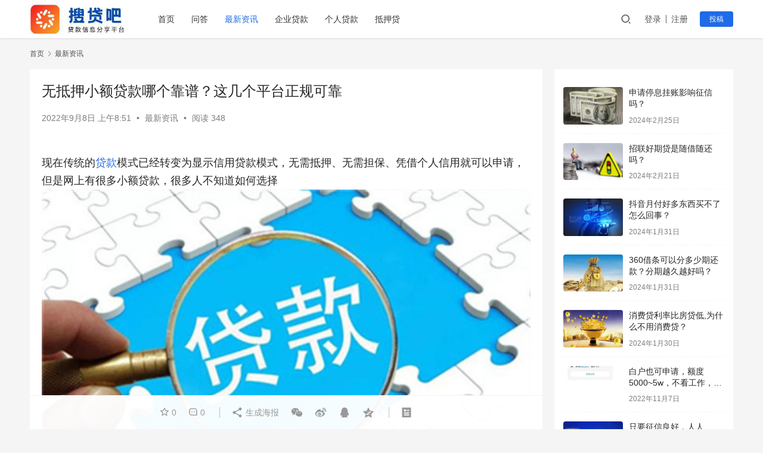

--- FILE ---
content_type: text/html; charset=UTF-8
request_url: https://www.soudai8.com/08089362.html
body_size: 15364
content:
<!DOCTYPE html>
<html lang="zh-CN">
<head>
    <meta charset="UTF-8">
    <meta http-equiv="Content-Security-Policy" content="upgrade-insecure-requests">
    <meta http-equiv="X-UA-Compatible" content="IE=edge,chrome=1">
    <meta name="renderer" content="webkit">
    <meta name="viewport" content="width=device-width,initial-scale=1.0,user-scalable=no,maximum-scale=1,viewport-fit=cover">
    <title>无抵押小额贷款哪个靠谱？这几个平台正规可靠-搜贷吧_网贷口子_新口子秒批贷款_好下款网贷口子_网贷口子发布平台</title>
    <meta name="description" content="现在传统的贷款模式已经转变为显示信用贷款模式，无需抵押、无需担保、凭借个人信用就可以申请，但是网上有很多小额贷款，很多人不知道如何选择正规可靠的贷款平台，那么无抵押小额贷款哪个靠谱？下面一起来看看吧。无抵押小额贷款哪个靠谱？1、快e贷快e贷是建设银行旗下的无抵押信用贷款产品，主要是面向短期资金周转的用户，贷款门槛很低，..." />
<meta property="og:type" content="article" />
<meta property="og:url" content="https://www.soudai8.com/08089362.html" />
<meta property="og:site_name" content="搜贷吧_网贷口子_新口子秒批贷款_好下款网贷口子_网贷口子发布平台" />
<meta property="og:title" content="无抵押小额贷款哪个靠谱？这几个平台正规可靠" />
<meta property="og:image" content="https://www.soudai8.com/wp-content/uploads/2022/08/7ec1b330f2a9e928ac4033e37d358b93.jpg" />
<meta property="og:description" content="现在传统的贷款模式已经转变为显示信用贷款模式，无需抵押、无需担保、凭借个人信用就可以申请，但是网上有很多小额贷款，很多人不知道如何选择正规可靠的贷款平台，那么无抵押小额贷款哪个靠谱？下面一起来看看吧。无抵押小额贷款哪个靠谱？1、快e贷快e贷是建设银行旗下的无抵押信用贷款产品，主要是面向短期资金周转的用户，贷款门槛很低，..." />
<link rel="canonical" href="https://www.soudai8.com/08089362.html" />
<meta name="applicable-device" content="pc,mobile" />
<meta http-equiv="Cache-Control" content="no-transform" />
<link rel="shortcut icon" href="https://www.soudai8.com/wp-content/uploads/2022/11/2022111601375133.png" />
<link rel='stylesheet' id='stylesheet-css'  href='//www.soudai8.com/wp-content/uploads/wpcom/style.6.9.4.1756175806.css?ver=6.9.4' type='text/css' media='all' />
<link rel='stylesheet' id='remixicon-css'  href='https://www.soudai8.com/wp-content/themes/justnews/themer/assets/css/remixicon-2.5.0.min.css?ver=2.5.0' type='text/css' media='all' />
<link rel='stylesheet' id='font-awesome-css'  href='https://www.soudai8.com/wp-content/themes/justnews/themer/assets/css/font-awesome.css?ver=6.9.4' type='text/css' media='all' />
<link rel='stylesheet' id='wp-block-library-css'  href='https://www.soudai8.com/wp-includes/css/dist/block-library/style.min.css?ver=6.0.11' type='text/css' media='all' />
<style id='global-styles-inline-css' type='text/css'>
body{--wp--preset--color--black: #000000;--wp--preset--color--cyan-bluish-gray: #abb8c3;--wp--preset--color--white: #ffffff;--wp--preset--color--pale-pink: #f78da7;--wp--preset--color--vivid-red: #cf2e2e;--wp--preset--color--luminous-vivid-orange: #ff6900;--wp--preset--color--luminous-vivid-amber: #fcb900;--wp--preset--color--light-green-cyan: #7bdcb5;--wp--preset--color--vivid-green-cyan: #00d084;--wp--preset--color--pale-cyan-blue: #8ed1fc;--wp--preset--color--vivid-cyan-blue: #0693e3;--wp--preset--color--vivid-purple: #9b51e0;--wp--preset--gradient--vivid-cyan-blue-to-vivid-purple: linear-gradient(135deg,rgba(6,147,227,1) 0%,rgb(155,81,224) 100%);--wp--preset--gradient--light-green-cyan-to-vivid-green-cyan: linear-gradient(135deg,rgb(122,220,180) 0%,rgb(0,208,130) 100%);--wp--preset--gradient--luminous-vivid-amber-to-luminous-vivid-orange: linear-gradient(135deg,rgba(252,185,0,1) 0%,rgba(255,105,0,1) 100%);--wp--preset--gradient--luminous-vivid-orange-to-vivid-red: linear-gradient(135deg,rgba(255,105,0,1) 0%,rgb(207,46,46) 100%);--wp--preset--gradient--very-light-gray-to-cyan-bluish-gray: linear-gradient(135deg,rgb(238,238,238) 0%,rgb(169,184,195) 100%);--wp--preset--gradient--cool-to-warm-spectrum: linear-gradient(135deg,rgb(74,234,220) 0%,rgb(151,120,209) 20%,rgb(207,42,186) 40%,rgb(238,44,130) 60%,rgb(251,105,98) 80%,rgb(254,248,76) 100%);--wp--preset--gradient--blush-light-purple: linear-gradient(135deg,rgb(255,206,236) 0%,rgb(152,150,240) 100%);--wp--preset--gradient--blush-bordeaux: linear-gradient(135deg,rgb(254,205,165) 0%,rgb(254,45,45) 50%,rgb(107,0,62) 100%);--wp--preset--gradient--luminous-dusk: linear-gradient(135deg,rgb(255,203,112) 0%,rgb(199,81,192) 50%,rgb(65,88,208) 100%);--wp--preset--gradient--pale-ocean: linear-gradient(135deg,rgb(255,245,203) 0%,rgb(182,227,212) 50%,rgb(51,167,181) 100%);--wp--preset--gradient--electric-grass: linear-gradient(135deg,rgb(202,248,128) 0%,rgb(113,206,126) 100%);--wp--preset--gradient--midnight: linear-gradient(135deg,rgb(2,3,129) 0%,rgb(40,116,252) 100%);--wp--preset--duotone--dark-grayscale: url('#wp-duotone-dark-grayscale');--wp--preset--duotone--grayscale: url('#wp-duotone-grayscale');--wp--preset--duotone--purple-yellow: url('#wp-duotone-purple-yellow');--wp--preset--duotone--blue-red: url('#wp-duotone-blue-red');--wp--preset--duotone--midnight: url('#wp-duotone-midnight');--wp--preset--duotone--magenta-yellow: url('#wp-duotone-magenta-yellow');--wp--preset--duotone--purple-green: url('#wp-duotone-purple-green');--wp--preset--duotone--blue-orange: url('#wp-duotone-blue-orange');--wp--preset--font-size--small: 13px;--wp--preset--font-size--medium: 20px;--wp--preset--font-size--large: 36px;--wp--preset--font-size--x-large: 42px;}.has-black-color{color: var(--wp--preset--color--black) !important;}.has-cyan-bluish-gray-color{color: var(--wp--preset--color--cyan-bluish-gray) !important;}.has-white-color{color: var(--wp--preset--color--white) !important;}.has-pale-pink-color{color: var(--wp--preset--color--pale-pink) !important;}.has-vivid-red-color{color: var(--wp--preset--color--vivid-red) !important;}.has-luminous-vivid-orange-color{color: var(--wp--preset--color--luminous-vivid-orange) !important;}.has-luminous-vivid-amber-color{color: var(--wp--preset--color--luminous-vivid-amber) !important;}.has-light-green-cyan-color{color: var(--wp--preset--color--light-green-cyan) !important;}.has-vivid-green-cyan-color{color: var(--wp--preset--color--vivid-green-cyan) !important;}.has-pale-cyan-blue-color{color: var(--wp--preset--color--pale-cyan-blue) !important;}.has-vivid-cyan-blue-color{color: var(--wp--preset--color--vivid-cyan-blue) !important;}.has-vivid-purple-color{color: var(--wp--preset--color--vivid-purple) !important;}.has-black-background-color{background-color: var(--wp--preset--color--black) !important;}.has-cyan-bluish-gray-background-color{background-color: var(--wp--preset--color--cyan-bluish-gray) !important;}.has-white-background-color{background-color: var(--wp--preset--color--white) !important;}.has-pale-pink-background-color{background-color: var(--wp--preset--color--pale-pink) !important;}.has-vivid-red-background-color{background-color: var(--wp--preset--color--vivid-red) !important;}.has-luminous-vivid-orange-background-color{background-color: var(--wp--preset--color--luminous-vivid-orange) !important;}.has-luminous-vivid-amber-background-color{background-color: var(--wp--preset--color--luminous-vivid-amber) !important;}.has-light-green-cyan-background-color{background-color: var(--wp--preset--color--light-green-cyan) !important;}.has-vivid-green-cyan-background-color{background-color: var(--wp--preset--color--vivid-green-cyan) !important;}.has-pale-cyan-blue-background-color{background-color: var(--wp--preset--color--pale-cyan-blue) !important;}.has-vivid-cyan-blue-background-color{background-color: var(--wp--preset--color--vivid-cyan-blue) !important;}.has-vivid-purple-background-color{background-color: var(--wp--preset--color--vivid-purple) !important;}.has-black-border-color{border-color: var(--wp--preset--color--black) !important;}.has-cyan-bluish-gray-border-color{border-color: var(--wp--preset--color--cyan-bluish-gray) !important;}.has-white-border-color{border-color: var(--wp--preset--color--white) !important;}.has-pale-pink-border-color{border-color: var(--wp--preset--color--pale-pink) !important;}.has-vivid-red-border-color{border-color: var(--wp--preset--color--vivid-red) !important;}.has-luminous-vivid-orange-border-color{border-color: var(--wp--preset--color--luminous-vivid-orange) !important;}.has-luminous-vivid-amber-border-color{border-color: var(--wp--preset--color--luminous-vivid-amber) !important;}.has-light-green-cyan-border-color{border-color: var(--wp--preset--color--light-green-cyan) !important;}.has-vivid-green-cyan-border-color{border-color: var(--wp--preset--color--vivid-green-cyan) !important;}.has-pale-cyan-blue-border-color{border-color: var(--wp--preset--color--pale-cyan-blue) !important;}.has-vivid-cyan-blue-border-color{border-color: var(--wp--preset--color--vivid-cyan-blue) !important;}.has-vivid-purple-border-color{border-color: var(--wp--preset--color--vivid-purple) !important;}.has-vivid-cyan-blue-to-vivid-purple-gradient-background{background: var(--wp--preset--gradient--vivid-cyan-blue-to-vivid-purple) !important;}.has-light-green-cyan-to-vivid-green-cyan-gradient-background{background: var(--wp--preset--gradient--light-green-cyan-to-vivid-green-cyan) !important;}.has-luminous-vivid-amber-to-luminous-vivid-orange-gradient-background{background: var(--wp--preset--gradient--luminous-vivid-amber-to-luminous-vivid-orange) !important;}.has-luminous-vivid-orange-to-vivid-red-gradient-background{background: var(--wp--preset--gradient--luminous-vivid-orange-to-vivid-red) !important;}.has-very-light-gray-to-cyan-bluish-gray-gradient-background{background: var(--wp--preset--gradient--very-light-gray-to-cyan-bluish-gray) !important;}.has-cool-to-warm-spectrum-gradient-background{background: var(--wp--preset--gradient--cool-to-warm-spectrum) !important;}.has-blush-light-purple-gradient-background{background: var(--wp--preset--gradient--blush-light-purple) !important;}.has-blush-bordeaux-gradient-background{background: var(--wp--preset--gradient--blush-bordeaux) !important;}.has-luminous-dusk-gradient-background{background: var(--wp--preset--gradient--luminous-dusk) !important;}.has-pale-ocean-gradient-background{background: var(--wp--preset--gradient--pale-ocean) !important;}.has-electric-grass-gradient-background{background: var(--wp--preset--gradient--electric-grass) !important;}.has-midnight-gradient-background{background: var(--wp--preset--gradient--midnight) !important;}.has-small-font-size{font-size: var(--wp--preset--font-size--small) !important;}.has-medium-font-size{font-size: var(--wp--preset--font-size--medium) !important;}.has-large-font-size{font-size: var(--wp--preset--font-size--large) !important;}.has-x-large-font-size{font-size: var(--wp--preset--font-size--x-large) !important;}
</style>
<script type='text/javascript' src='https://www.soudai8.com/wp-content/themes/justnews/themer/assets/js/jquery-3.6.0.min.js?ver=6.9.4' id='jquery-core-js'></script>
<script type='text/javascript' src='https://www.soudai8.com/wp-includes/js/jquery/jquery-migrate.min.js?ver=3.3.2' id='jquery-migrate-js'></script>
<link rel="EditURI" type="application/rsd+xml" title="RSD" href="https://www.soudai8.com/xmlrpc.php?rsd" />
<link rel="wlwmanifest" type="application/wlwmanifest+xml" href="https://www.soudai8.com/wp-includes/wlwmanifest.xml" /> 
<meta name="baidu_union_verify" content="4fe10f63b8d2e530b0e3aac48b057167">
<link rel="icon" href="https://www.soudai8.com/wp-content/uploads/2022/11/2022111601375133.png" sizes="32x32" />
<link rel="icon" href="https://www.soudai8.com/wp-content/uploads/2022/11/2022111601375133.png" sizes="192x192" />
<link rel="apple-touch-icon" href="https://www.soudai8.com/wp-content/uploads/2022/11/2022111601375133.png" />
<meta name="msapplication-TileImage" content="https://www.soudai8.com/wp-content/uploads/2022/11/2022111601375133.png" />
    <!--[if lte IE 11]><![endif]-->
</head>
<body class="post-template-default single single-post postid-9362 single-format-standard lang-cn el-boxed">
<header class="header">
    <div class="container clearfix">
        <div class="navbar-header">
            <button type="button" class="navbar-toggle collapsed" data-toggle="collapse" data-target=".navbar-collapse" aria-label="menu">
                <span class="icon-bar icon-bar-1"></span>
                <span class="icon-bar icon-bar-2"></span>
                <span class="icon-bar icon-bar-3"></span>
            </button>
                        <div class="logo">
                <a href="https://www.soudai8.com" rel="home"><img src="https://www.soudai8.com/wp-content/uploads/2022/11/logo2-1-e1655892157306.jpg" alt="搜贷吧_网贷口子_新口子秒批贷款_好下款网贷口子_网贷口子发布平台"></a>
            </div>
        </div>
        <div class="collapse navbar-collapse">
            <nav class="navbar-left primary-menu"><ul id="menu-menu" class="nav navbar-nav wpcom-adv-menu"><li class="shouye menu-item"><a href="https://www.soudai8.com">首页</a></li>
<li class="wenda menu-item"><a href="https://www.soudai8.com/wenda">问答</a></li>
<li class="zixun menu-item current-post-ancestor current-post-parent active"><a href="https://www.soudai8.com/category/zixun">最新资讯</a></li>
<li class="qiyedai menu-item"><a href="https://www.soudai8.com/category/qiyedai">企业贷款</a></li>
<li class="gerendai menu-item"><a href="https://www.soudai8.com/category/gerendai">个人贷款</a></li>
<li class="diyadai menu-item"><a href="https://www.soudai8.com/category/diyadai">抵押贷</a></li>
</ul></nav>            <div class="navbar-action pull-right">
                <div class="navbar-search-icon j-navbar-search"><i class="wpcom-icon wi"><svg aria-hidden="true"><use xlink:href="#wi-search"></use></svg></i></div>
                                                    <div id="j-user-wrap">
                        <a class="login" href="https://www.soudai8.com/2514613.html/dc2910464ece9a96a7d6d9fea92d35f9?modal-type=login">登录</a>
                        <a class="login register" href="https://www.soudai8.com/register?modal-type=register">注册</a>
                    </div>
                    <a class="btn btn-primary btn-xs publish" href="https://www.soudai8.com/?p=29">
                        投稿</a>
                                                </div>
            <form class="navbar-search" action="https://www.soudai8.com" method="get" role="search">
                <div class="navbar-search-inner">
                    <i class="wpcom-icon wi navbar-search-close"><svg aria-hidden="true"><use xlink:href="#wi-close"></use></svg></i>                    <input type="text" name="s" class="navbar-search-input" autocomplete="off" placeholder="输入关键词搜索..." value="">
                    <button class="navbar-search-btn" type="submit"><i class="wpcom-icon wi"><svg aria-hidden="true"><use xlink:href="#wi-search"></use></svg></i></button>
                </div>
            </form>
        </div><!-- /.navbar-collapse -->
    </div><!-- /.container -->
</header>
<div id="wrap">

    <div class="wrap container">
        <ol class="breadcrumb" vocab="https://schema.org/" typeof="BreadcrumbList"><li class="home" property="itemListElement" typeof="ListItem"><a href="https://www.soudai8.com" property="item" typeof="WebPage"><span property="name" class="hide">搜贷吧_网贷口子_新口子秒批贷款_好下款网贷口子_网贷口子发布平台</span>首页</a><meta property="position" content="1"></li><li property="itemListElement" typeof="ListItem"><i class="wpcom-icon wi"><svg aria-hidden="true"><use xlink:href="#wi-arrow-right-3"></use></svg></i><a href="https://www.soudai8.com/category/zixun" property="item" typeof="WebPage"><span property="name">最新资讯</span></a><meta property="position" content="2"></li></ol>        <main class="main">
                            <article id="post-9362" class="post-9362 post type-post status-publish format-standard has-post-thumbnail hentry category-zixun entry">
                    <div class="entry-main">
                                                

                        
                        
                        <div class="entry-head">
                            <h1 class="entry-title">无抵押小额贷款哪个靠谱？这几个平台正规可靠</h1>
                            <div class="entry-info">
                                                                <time class="entry-date published" datetime="2022-09-08T08:51:12+08:00" pubdate>
                                    2022年9月8日 上午8:51                                </time>
                                <span class="dot">•</span>
                                <a href="https://www.soudai8.com/category/zixun" rel="category tag">最新资讯</a>                                                                        <span class="dot">•</span>
                                        <span>阅读 348</span>
                                                                </div>
                        </div>
                        

                                                <div class="entry-content">
                            
<p><div id="12a59df3-801d-46e5-8973-032627f8694c" style="font-size:18px;margin:20px 0px;text-align:left;"><p id="e8869785-0870-4e63-a3a9-58c925574c03" style="font-weight:400;text-align:left;line-height:1.667;margin:20px 0px;font-size:18px;">现在传统的<span class="wpcom_keyword_link"><a href="https://www.soudai8.com/tag/daika" title="贷款">贷款</a></span>模式已经转变为显示信用贷款模式，无需抵押、无需担保、凭借个人信用就可以申请，但是网上有很多小额贷款，很多人不知道如何选择<noscript><img alt="无抵押小额贷款哪个靠谱？这几个平台正规可靠" src="https://www.soudai8.com/wp-content/uploads/2022/08/7ec1b330f2a9e928ac4033e37d358b93.jpg" title="" href="" style="width:100%"></noscript><img class="j-lazy" alt="无抵押小额贷款哪个靠谱？这几个平台正规可靠" src="https://www.soudai8.com/wp-content/themes/justnews/themer/assets/images/lazy.png" data-original="https://www.soudai8.com/wp-content/uploads/2022/08/7ec1b330f2a9e928ac4033e37d358b93.jpg" title="" href="" style="width:100%"><a id="7c3604d3-8bb5-4b20-a1c2-cb5b5667d544" style="font-size:18px;margin:20px 0px;text-align:left;">正规可靠的贷款平台</a>，那么无抵押小额贷款哪个靠谱？下面一起来看看吧。</p><p id="d5d44e52-b9f1-4646-9b48-91903cd40ea8" style="font-weight:400;text-align:left;line-height:1.667;margin:20px 0px;font-size:18px;"></p><p id="99780338-12d4-4be4-ab9c-0f1269f1240a" style="font-weight:400;text-align:left;line-height:1.667;margin:20px 0px;font-size:18px;"><strong id="fa45d07a-1661-4d90-b820-b7b0a6e8397f" style="font-size:18px;margin:20px 0px;font-weight:700;">无抵押小额贷款哪个靠谱？</strong></p><p id="f9928b2d-2cec-482d-abf7-bc854edc8ac7" style="font-weight:400;text-align:left;line-height:1.667;margin:20px 0px;font-size:18px;"><strong id="6922f198-8738-478e-aae5-319abb21b0f7" style="font-size:18px;margin:20px 0px;font-weight:700;">1、快e贷</strong></p><p id="dc5918f9-f722-4a6f-8d94-f0f0c74d6e01" style="font-weight:400;text-align:left;line-height:1.667;margin:20px 0px;font-size:18px;">快e贷是建设银行旗下的<a id="9195fc09-d634-4ce8-8e01-9456479ba6b0" style="font-size:18px;margin:20px 0px;text-align:left;">无抵押信用贷款产品</a>，主要是面向短期资金周转的用户，贷款门槛很低，在建设银行办理过相关业务就可以获取额度，用户普遍额度在5万元左右，使用期限3-12期，也是非常好借钱的借贷平台。</p><p id="baebb0a4-e76a-4070-8959-6ec29a91231f" style="font-weight:400;text-align:left;line-height:1.667;margin:20px 0px;font-size:18px;"><strong id="b94dfca9-f11d-4cee-a94b-e472995b418f" style="font-size:18px;margin:20px 0px;font-weight:700;">2、分期乐</strong></p><p id="cb49b3b9-b88c-40e4-851b-d465a39fbb18" style="font-weight:400;text-align:left;line-height:1.667;margin:20px 0px;font-size:18px;">分期乐一直都是靠谱的无抵押小额贷款，提供了最高5万元的借款额度，最长可分36期，日利率在0.03%至0.049%之间，初始授信额度在3000元以上，认证信用卡账单等资料会提升额度，最快几分钟就可以到账，也是非常良心的小额贷款产品。</p><p id="4873ef30-63b8-459d-8c60-a6c6e92e5c0d" style="font-weight:400;text-align:left;line-height:1.667;margin:20px 0px;font-size:18px;"><strong id="72c9386e-3707-4b9b-8dd6-1f9b5cfb1daa" style="font-size:18px;margin:20px 0px;font-weight:700;">3、蚂蚁借呗</strong></p><p id="052f9815-0f5f-40a2-a60e-f8b039ae443d" style="font-weight:400;text-align:left;line-height:1.667;margin:20px 0px;font-size:18px;">借呗不是借款人可以直接开通的，一般是支付宝邀请你开通才有机会使用，日息万分之五，最高额度30万，可以分12期还款，也可以一次性还款没有任何利息。</p><p id="8aff6668-e336-49d1-96b9-01d8edd74e5c" style="font-weight:400;text-align:left;line-height:1.667;margin:20px 0px;font-size:18px;"><strong id="04b22546-0a5d-4f36-a25f-744ce7550872" style="font-size:18px;margin:20px 0px;font-weight:700;">4、微粒贷</strong></p><p id="419a806f-acdc-4019-96fd-472e08406b39" style="font-weight:400;text-align:left;line-height:1.667;margin:20px 0px;font-size:18px;">微粒贷也是<a id="a4a0bb2e-e2a1-4a36-bece-7fa819d670cb" style="font-size:18px;margin:20px 0px;text-align:left;">靠谱的贷款平台</a>，是首家互联网银行微众银行推出的贷款产品，和借呗一样是采取邀请制开通，一般下款额度在1000-40000元之间，可以多笔借出分期还款。</p><p id="7f370989-bd0e-4343-86f7-d4e62822a9a5" style="font-weight:400;text-align:left;line-height:1.667;margin:20px 0px;font-size:18px;"><strong id="a6aa286c-9414-49ba-ba0b-fb26f0868c7a" style="font-size:18px;margin:20px 0px;font-weight:700;">5、京东金条</strong></p><p id="1462d712-2b4c-481c-a002-217cf3a9960e" style="font-weight:400;text-align:left;line-height:1.667;margin:20px 0px;font-size:18px;">京东金条和借呗、微粒贷一样都是邀请制的，前提是信用良好的京东白条用户有机会开通。额度最高30万，一般日利率在0.05%，最长可分12期，额度可以商城购物使用也可以取出来直接用。</p><p id="dbdeb78c-ab9f-4825-b879-7eab1790f082" style="font-weight:400;text-align:left;line-height:1.667;margin:20px 0px;font-size:18px;">以上就是关于“无抵押小额贷款哪个靠谱？”的相关介绍，希望以上内容对大家有所帮助。</p></div></p>
                                                                                </div>

                        <div class="entry-tag"></div>
                        <div class="entry-action">
                            <div class="btn-zan" data-id="9362"><i class="wpcom-icon wi"><svg aria-hidden="true"><use xlink:href="#wi-thumb-up-fill"></use></svg></i> 赞 <span class="entry-action-num">(0)</span></div>

                                                    </div>

                        <div class="entry-bar">
                            <div class="entry-bar-inner clearfix">
                                                                <div class="info text-center">
                                    <div class="info-item meta">
                                                                                    <a class="meta-item j-heart" href="javascript:;" data-id="9362"><i class="wpcom-icon wi"><svg aria-hidden="true"><use xlink:href="#wi-star"></use></svg></i> <span class="data">0</span></a>                                        <a class="meta-item" href="#comments"><i class="wpcom-icon wi"><svg aria-hidden="true"><use xlink:href="#wi-comment"></use></svg></i> <span class="data">0</span></a>                                                                            </div>
                                    <div class="info-item share">
                                        <a class="meta-item mobile j-mobile-share" href="javascript:;" data-id="9362" data-qrcode="https://www.soudai8.com/08089362.html"><i class="wpcom-icon wi"><svg aria-hidden="true"><use xlink:href="#wi-share"></use></svg></i> 生成海报</a>
                                                                                    <a class="meta-item wechat" data-share="wechat" target="_blank" rel="nofollow" href="#">
                                                <i class="wpcom-icon wi"><svg aria-hidden="true"><use xlink:href="#wi-wechat"></use></svg></i>                                            </a>
                                                                                    <a class="meta-item weibo" data-share="weibo" target="_blank" rel="nofollow" href="#">
                                                <i class="wpcom-icon wi"><svg aria-hidden="true"><use xlink:href="#wi-weibo"></use></svg></i>                                            </a>
                                                                                    <a class="meta-item qq" data-share="qq" target="_blank" rel="nofollow" href="#">
                                                <i class="wpcom-icon wi"><svg aria-hidden="true"><use xlink:href="#wi-qq"></use></svg></i>                                            </a>
                                                                                    <a class="meta-item qzone" data-share="qzone" target="_blank" rel="nofollow" href="#">
                                                <i class="wpcom-icon wi"><svg aria-hidden="true"><use xlink:href="#wi-qzone"></use></svg></i>                                            </a>
                                                                            </div>
                                    <div class="info-item act">
                                        <a href="javascript:;" id="j-reading"><i class="wpcom-icon wi"><svg aria-hidden="true"><use xlink:href="#wi-article"></use></svg></i></a>
                                    </div>
                                </div>
                            </div>
                        </div>
                    </div>
                    

                                        
                                            <div class="entry-related-posts">
                            <h3 class="entry-related-title">相关推荐</h3><ul class="entry-related cols-3 post-loop post-loop-default"><li class="item">
        <div class="item-img">
        <a class="item-img-inner" href="https://www.soudai8.com/281121726.html" title="最新放水网贷口子有哪些？2022网贷必下款的口子" target="_blank" rel="bookmark">
            <img width="480" height="300" src="https://www.soudai8.com/wp-content/themes/justnews/themer/assets/images/lazy.png" class="attachment-default size-default wp-post-image j-lazy" alt="最新放水网贷口子有哪些？2022网贷必下款的口子" data-original="https://www.soudai8.com/wp-content/uploads/2022/08/fe98e0fa5d0f0a21e61be44abbd9cc68-480x300.jpg" />        </a>
                <a class="item-category" href="https://www.soudai8.com/category/zixun" target="_blank">最新资讯</a>
            </div>
        <div class="item-content">
                <h4 class="item-title">
            <a href="https://www.soudai8.com/281121726.html" target="_blank" rel="bookmark">
                                 最新放水网贷口子有哪些？2022网贷必下款的口子            </a>
        </h4>
        <div class="item-excerpt">
            <p>以下属于2022全新放水网贷： 1、来分期 都是支付宝钱包中可以借款服务平台，也是非常早已上线的了，只不过是最近有一波放水的态势，现阶段来分期只面对芝麻信用分620之上的消费者，必须申请人年龄要求18-60岁中间，可以递交身份证件、工作信息、面部识别、手机运营商等个人信息。该口子的借款额度基本都是在万左右，使用年限是12期。审批通过更快3分钟之内下款。 2、&#8230;</p>
        </div>
        <div class="item-meta">
                                    <span class="item-meta-li date">2022年9月28日</span>
            <div class="item-meta-right">
                <span class="item-meta-li views" title="阅读数"><i class="wpcom-icon wi"><svg aria-hidden="true"><use xlink:href="#wi-eye"></use></svg></i>1.1K</span>            </div>
        </div>
    </div>
</li>
<li class="item">
        <div class="item-img">
        <a class="item-img-inner" href="https://www.soudai8.com/041164538.html" title="微信备用金2000开通了没额度是怎么回事？看完你就知道了！" target="_blank" rel="bookmark">
            <img class="j-lazy" src="https://www.soudai8.com/wp-content/themes/justnews/themer/assets/images/lazy.png" data-original="https://www.soudai8.com/wp-content/uploads/2022/07/20200520160754427-480x300.jpg" width="480" height="300" alt="微信备用金2000开通了没额度是怎么回事？看完你就知道了！">        </a>
                <a class="item-category" href="https://www.soudai8.com/category/zixun" target="_blank">最新资讯</a>
            </div>
        <div class="item-content">
                <h4 class="item-title">
            <a href="https://www.soudai8.com/041164538.html" target="_blank" rel="bookmark">
                                 微信备用金2000开通了没额度是怎么回事？看完你就知道了！            </a>
        </h4>
        <div class="item-excerpt">
            <p>微众银行旗下新增的贷款产品we2000在非常火，很多用户都纷纷开通。只要在微信内搜索小程序“微众银行2000”，点击后根据操作指示开通即可。但是也有很多朋友发现，点击进入后自己并没有领取到额度，微信备用金2000开通了没额度是怎么回事？ 微信备用金2000开通了没额度？ 有很多朋友在申请开通we2000后发现自己的额度显示为0，根据使用过的用户反馈来看，这种&#8230;</p>
        </div>
        <div class="item-meta">
                                    <span class="item-meta-li date">2023年2月4日</span>
            <div class="item-meta-right">
                <span class="item-meta-li views" title="阅读数"><i class="wpcom-icon wi"><svg aria-hidden="true"><use xlink:href="#wi-eye"></use></svg></i>445</span>            </div>
        </div>
    </div>
</li>
<li class="item">
        <div class="item-img">
        <a class="item-img-inner" href="https://www.soudai8.com/191034552.html" title="惠农e贷额度冻结了能解冻吗" target="_blank" rel="bookmark">
            <img class="j-lazy" src="https://www.soudai8.com/wp-content/themes/justnews/themer/assets/images/lazy.png" data-original="https://www.soudai8.com/wp-content/uploads/2022/08/7f9eb292fcf72dcc9836860f0005fe28-480x300.jpg" width="480" height="300" alt="惠农e贷额度冻结了能解冻吗">        </a>
                <a class="item-category" href="https://www.soudai8.com/category/zixun" target="_blank">最新资讯</a>
            </div>
        <div class="item-content">
                <h4 class="item-title">
            <a href="https://www.soudai8.com/191034552.html" target="_blank" rel="bookmark">
                                 惠农e贷额度冻结了能解冻吗            </a>
        </h4>
        <div class="item-excerpt">
            <p>惠农e贷是中国农业银行专为广大农民打造的一款线上借贷产品，只需要在线上就可以快速申请到贷款，足不出户办理贷款。只要用户符合条件就可以申请办理贷款，不仅可以办理信用贷，抵押贷款和担保贷款都可以办理。 惠农e贷额度冻结了能解冻吗？ 可以，惠农e贷额度冻结之后可以申请解冻，不过不同的冻结原因解冻方式以及解冻时间都会有所不同。因此，在申请额度解冻之前，用户需要先了解&#8230;</p>
        </div>
        <div class="item-meta">
                                    <span class="item-meta-li date">2022年10月19日</span>
            <div class="item-meta-right">
                <span class="item-meta-li views" title="阅读数"><i class="wpcom-icon wi"><svg aria-hidden="true"><use xlink:href="#wi-eye"></use></svg></i>742</span>            </div>
        </div>
    </div>
</li>
<li class="item">
        <div class="item-img">
        <a class="item-img-inner" href="https://www.soudai8.com/311157514.html" title="2020年生源地贷款了2021年还会发吗？关键得做好这件事" target="_blank" rel="bookmark">
            <img class="j-lazy" src="https://www.soudai8.com/wp-content/themes/justnews/themer/assets/images/lazy.png" data-original="https://www.soudai8.com/wp-content/uploads/2022/07/39-480x300.jpeg" width="480" height="300" alt="2020年生源地贷款了2021年还会发吗？关键得做好这件事">        </a>
                <a class="item-category" href="https://www.soudai8.com/category/zixun" target="_blank">最新资讯</a>
            </div>
        <div class="item-content">
                <h4 class="item-title">
            <a href="https://www.soudai8.com/311157514.html" target="_blank" rel="bookmark">
                                 2020年生源地贷款了2021年还会发吗？关键得做好这件事            </a>
        </h4>
        <div class="item-excerpt">
            <p>家境贫困的学子很多都是靠生源地助学贷款完成学业的，有不少在2020年办理生源地贷款的学生，想知道怎么才能拿到2021年的助学贷款交学费。这里要告诉大家的是2020生源地贷款了2021年还会发吗，关键是要做好这件事情。 2020年生源地贷款了2021年还会发吗？ 2020年生源地贷款了并不表示2021年就一定能发，需要大学生提交2021年生源地贷款续贷申请，并&#8230;</p>
        </div>
        <div class="item-meta">
                                    <span class="item-meta-li date">2022年12月31日</span>
            <div class="item-meta-right">
                <span class="item-meta-li views" title="阅读数"><i class="wpcom-icon wi"><svg aria-hidden="true"><use xlink:href="#wi-eye"></use></svg></i>363</span>            </div>
        </div>
    </div>
</li>
<li class="item">
        <div class="item-img">
        <a class="item-img-inner" href="https://www.soudai8.com/131213088.html" title="同程提钱游借款靠谱吗?从多个方面来分析判断" target="_blank" rel="bookmark">
            <img width="480" height="300" src="https://www.soudai8.com/wp-content/themes/justnews/themer/assets/images/lazy.png" class="attachment-default size-default wp-post-image j-lazy" alt="同程提钱游借款靠谱吗?从多个方面来分析判断" loading="lazy" data-original="https://www.soudai8.com/wp-content/uploads/2022/08/fe98e0fa5d0f0a21e61be44abbd9cc68-480x300.jpg" />        </a>
                <a class="item-category" href="https://www.soudai8.com/category/zixun" target="_blank">最新资讯</a>
            </div>
        <div class="item-content">
                <h4 class="item-title">
            <a href="https://www.soudai8.com/131213088.html" target="_blank" rel="bookmark">
                                 同程提钱游借款靠谱吗?从多个方面来分析判断            </a>
        </h4>
        <div class="item-excerpt">
            <p>在大家日常生活中出行旅游、购买机票高铁票、签证、酒店等很多时候都会用到旅游平台的app，其中同程旅游就是比较热门的一款软件，为了满足用户的急用钱需求，同程旅游推出了提钱游这款个人信贷产品，很多人不知道在提钱游上借款靠不靠谱？下面就来为大家盘点一下。 同程提钱游借款靠谱吗？接下来可以从以下这6带你来分析判断，希望能帮助到大家。 1、背景资金 同程提钱游借款靠谱&#8230;</p>
        </div>
        <div class="item-meta">
                                    <span class="item-meta-li date">2022年9月13日</span>
            <div class="item-meta-right">
                <span class="item-meta-li views" title="阅读数"><i class="wpcom-icon wi"><svg aria-hidden="true"><use xlink:href="#wi-eye"></use></svg></i>876</span>            </div>
        </div>
    </div>
</li>
<li class="item">
        <div class="item-img">
        <a class="item-img-inner" href="https://www.soudai8.com/291456897.html" title="月供2倍不足会被拒吗？月入6千月供4千可以吗？" target="_blank" rel="bookmark">
            <img class="j-lazy" src="https://www.soudai8.com/wp-content/themes/justnews/themer/assets/images/lazy.png" data-original="https://www.soudai8.com/wp-content/uploads/2022/08/cb04db55791e3f2712ef9cc4de963019-1-480x300.jpg" width="480" height="300" alt="月供2倍不足会被拒吗？月入6千月供4千可以吗？">        </a>
                <a class="item-category" href="https://www.soudai8.com/category/zixun" target="_blank">最新资讯</a>
            </div>
        <div class="item-content">
                <h4 class="item-title">
            <a href="https://www.soudai8.com/291456897.html" target="_blank" rel="bookmark">
                                 月供2倍不足会被拒吗？月入6千月供4千可以吗？            </a>
        </h4>
        <div class="item-excerpt">
            <p>大家都知道，在银行申请房贷时，银行会要求借款人提供收入证明和银行流水。一方面是为了证明自己的收入情况，另外一方面银行也需要考察贷款人是否有偿还能力。月供2倍不足会被拒吗？月入6千月供4千可以吗？ 月供2倍不足会被拒吗？ 银行对于借款人的收入有比较硬性的要求，那就是借款人的每月收入需要达到月供的2倍以上，最好能超过2.2倍。如果借款人的月收入不足月供的2倍以上&#8230;</p>
        </div>
        <div class="item-meta">
                                    <span class="item-meta-li date">2022年12月29日</span>
            <div class="item-meta-right">
                <span class="item-meta-li views" title="阅读数"><i class="wpcom-icon wi"><svg aria-hidden="true"><use xlink:href="#wi-eye"></use></svg></i>337</span>            </div>
        </div>
    </div>
</li>
<li class="item">
        <div class="item-img">
        <a class="item-img-inner" href="https://www.soudai8.com/211351863.html" title="征信有问题怎么快速恢复？手把手教你操作" target="_blank" rel="bookmark">
            <img class="j-lazy" src="https://www.soudai8.com/wp-content/themes/justnews/themer/assets/images/lazy.png" data-original="https://www.soudai8.com/wp-content/uploads/2022/08/20200520160754282-480x300.jpg" width="480" height="300" alt="征信有问题怎么快速恢复？手把手教你操作">        </a>
                <a class="item-category" href="https://www.soudai8.com/category/zixun" target="_blank">最新资讯</a>
            </div>
        <div class="item-content">
                <h4 class="item-title">
            <a href="https://www.soudai8.com/211351863.html" target="_blank" rel="bookmark">
                                 征信有问题怎么快速恢复？手把手教你操作            </a>
        </h4>
        <div class="item-excerpt">
            <p>不管是办理贷款也好，还是办信用卡也好，银行都会查征信来看申请人的信用状况，像要是征信有问题是很难申请成功的，申请人最好是把征信恢复了再去贷款办信用卡。那么征信有问题怎么快速恢复？一起来看看吧。 征信有问题怎么快速恢复？ 征信有问题大致可分为三种情况，恢复时间和采取的方法有所不同。 1、征信黑了：即征信上2年内逾期次数连续3次或者累计6次，以及有呆账、代偿等特&#8230;</p>
        </div>
        <div class="item-meta">
                                    <span class="item-meta-li date">2022年12月21日</span>
            <div class="item-meta-right">
                <span class="item-meta-li views" title="阅读数"><i class="wpcom-icon wi"><svg aria-hidden="true"><use xlink:href="#wi-eye"></use></svg></i>324</span>            </div>
        </div>
    </div>
</li>
<li class="item">
        <div class="item-img">
        <a class="item-img-inner" href="https://www.soudai8.com/131271365.html" title="工行逸贷额度怎么查询？方式有哪些？" target="_blank" rel="bookmark">
            <img class="j-lazy" src="https://www.soudai8.com/wp-content/themes/justnews/themer/assets/images/lazy.png" data-original="https://www.soudai8.com/wp-content/uploads/2022/07/47-480x300.jpeg" width="480" height="300" alt="工行逸贷额度怎么查询？方式有哪些？">        </a>
                <a class="item-category" href="https://www.soudai8.com/category/zixun" target="_blank">最新资讯</a>
            </div>
        <div class="item-content">
                <h4 class="item-title">
            <a href="https://www.soudai8.com/131271365.html" target="_blank" rel="bookmark">
                                 工行逸贷额度怎么查询？方式有哪些？            </a>
        </h4>
        <div class="item-excerpt">
            <p>工行逸贷是一款很受大家欢迎的信用贷款产品，因此申请办理的人自然是不在少数的，但是，很多的朋友在办理过逸贷之后，却对自己的逸贷不甚了解，并且还不清楚自己的消费情况，所以在日常的消费时就不是很硬气。这个时候如果可以查询自己的逸贷额度就能很好的解决这些问题。 工行逸贷是工行为工行代发工资客户提供的现金借贷服务，只要你是工行代发工资客户且单笔消费在600元以上就可以&#8230;</p>
        </div>
        <div class="item-meta">
                                    <span class="item-meta-li date">2023年3月13日</span>
            <div class="item-meta-right">
                <span class="item-meta-li views" title="阅读数"><i class="wpcom-icon wi"><svg aria-hidden="true"><use xlink:href="#wi-eye"></use></svg></i>358</span>            </div>
        </div>
    </div>
</li>
<li class="item">
        <div class="item-img">
        <a class="item-img-inner" href="https://www.soudai8.com/121530344.html" title="中信银行小额贷款贷款利息是多少？流行小额贷款的利率一般多少钱？" target="_blank" rel="bookmark">
            <img class="j-lazy" src="https://www.soudai8.com/wp-content/themes/justnews/themer/assets/images/lazy.png" data-original="https://www.soudai8.com/wp-content/uploads/2022/08/e778d17fc45edd50bbea74a0659c3221-480x300.jpg" width="480" height="300" alt="中信银行小额贷款贷款利息是多少？流行小额贷款的利率一般多少钱？">        </a>
                <a class="item-category" href="https://www.soudai8.com/category/zixun" target="_blank">最新资讯</a>
            </div>
        <div class="item-content">
                <h4 class="item-title">
            <a href="https://www.soudai8.com/121530344.html" target="_blank" rel="bookmark">
                                 中信银行小额贷款贷款利息是多少？流行小额贷款的利率一般多少钱？            </a>
        </h4>
        <div class="item-excerpt">
            <p>小额贷款在信贷销售市场中，受众群体客户的位置一致十分普遍，因为其便捷，便捷，成功率高特性，一直全是受欢迎信贷商品。有好朋友资询小编，中信银行小额贷款贷款利息是多少？流行小额贷款的利率一般多少钱？一起来跟小编详尽了解一下吧！ 中信银行小额贷款利息多少？ 中信银行的小额贷款最少年化收益率利率为4.68%，该利率是依据LPR利率制订的。一般状况下，中信银行的小额贷&#8230;</p>
        </div>
        <div class="item-meta">
                                    <span class="item-meta-li date">2022年10月12日</span>
            <div class="item-meta-right">
                <span class="item-meta-li views" title="阅读数"><i class="wpcom-icon wi"><svg aria-hidden="true"><use xlink:href="#wi-eye"></use></svg></i>573</span>            </div>
        </div>
    </div>
</li>
<li class="item">
        <div class="item-img">
        <a class="item-img-inner" href="https://www.soudai8.com/101028168.html" title="公积金连续缴纳才能贷款 公积金断缴原因有哪些？" target="_blank" rel="bookmark">
            <img width="480" height="300" src="https://www.soudai8.com/wp-content/themes/justnews/themer/assets/images/lazy.png" class="attachment-default size-default wp-post-image j-lazy" alt="公积金连续缴纳才能贷款 公积金断缴原因有哪些？" loading="lazy" data-original="https://www.soudai8.com/wp-content/uploads/2022/08/14c99c12192e82051fac1a23cc5ddd63-480x300.jpg" />        </a>
                <a class="item-category" href="https://www.soudai8.com/category/zixun" target="_blank">最新资讯</a>
            </div>
        <div class="item-content">
                <h4 class="item-title">
            <a href="https://www.soudai8.com/101028168.html" target="_blank" rel="bookmark">
                                 公积金连续缴纳才能贷款 公积金断缴原因有哪些？            </a>
        </h4>
        <div class="item-excerpt">
            <p>国家对公积金贷款的规定是要求只有连续缴纳才能贷款。有的部分地区规定在12个月之内，补缴的次数在不超过3次是可以申请的。如果申请不通过的话，那就是当地不支持补缴贷款，或者是补缴的期限超过了规定的时间。如果大家需要用公积金贷款的话，一定要注意缴费的连续性。 导致公积金断缴的原因有哪些? 1、更换工作了，导致了公积金断缴。这种情况需要和现在单位的人事说明情况，让新&#8230;</p>
        </div>
        <div class="item-meta">
                                    <span class="item-meta-li date">2022年10月10日</span>
            <div class="item-meta-right">
                <span class="item-meta-li views" title="阅读数"><i class="wpcom-icon wi"><svg aria-hidden="true"><use xlink:href="#wi-eye"></use></svg></i>595</span>            </div>
        </div>
    </div>
</li>
</ul>                        </div>
                    
<div id="comments" class="entry-comments">
    	<div id="respond" class="comment-respond">
		<h3 id="reply-title" class="comment-reply-title">发表回复 <small><a rel="nofollow" id="cancel-comment-reply-link" href="/08089362.html#respond" style="display:none;"><i class="wpcom-icon wi"><svg aria-hidden="true"><use xlink:href="#wi-close"></use></svg></i></a></small></h3><form action="https://www.soudai8.com/wp-comments-post.php" method="post" id="commentform" class="comment-form" novalidate><p class="comment-notes"><span id="email-notes">您的电子邮箱地址不会被公开。</span> <span class="required-field-message" aria-hidden="true">必填项已用<span class="required" aria-hidden="true">*</span>标注</span></p><div class="comment-form-comment"><textarea id="comment" name="comment" class="required" rows="4" placeholder="写下你的评论…"></textarea><div class="comment-form-smile j-smilies" data-target="#comment"><i class="wpcom-icon wi smile-icon"><svg aria-hidden="true"><use xlink:href="#wi-emotion"></use></svg></i></div></div><div class="comment-form-author"><label for="author"><span class="required">*</span>昵称：</label><input id="author" name="author" type="text" value="" size="30" class="required"></div>
<div class="comment-form-email"><label for="email"><span class="required">*</span>邮箱：</label><input id="email" name="email" type="text" value="" class="required"></div>
<div class="comment-form-url"><label for="url">网址：</label><input id="url" name="url" type="text" value="" size="30"></div>
<label class="comment-form-cookies-consent"><input id="wp-comment-cookies-consent" name="wp-comment-cookies-consent" type="checkbox" value="yes"> 记住昵称、邮箱和网址，下次评论免输入</label>
<div class="form-submit"><button name="submit" type="submit" id="submit" class="btn btn-primary btn-xs submit">提交</button> <input type='hidden' name='comment_post_ID' value='9362' id='comment_post_ID' />
<input type='hidden' name='comment_parent' id='comment_parent' value='0' />
</div></form>	</div><!-- #respond -->
		</div><!-- .comments-area -->
                </article>
                    </main>
                    <aside class="sidebar">
                <div class="widget widget_post_thumb">            <ul>
                                    <li class="item">
                                                    <div class="item-img">
                                <a class="item-img-inner" href="https://www.soudai8.com/251198303.html" title="申请停息挂账影响征信吗？">
                                    <img width="480" height="300" src="https://www.soudai8.com/wp-content/themes/justnews/themer/assets/images/lazy.png" class="attachment-default size-default wp-post-image j-lazy" alt="申请停息挂账影响征信吗？" loading="lazy" data-original="https://www.soudai8.com/wp-content/uploads/2022/08/e778d17fc45edd50bbea74a0659c3221-480x300.jpg" />                                </a>
                            </div>
                                                <div class="item-content">
                            <p class="item-title"><a href="https://www.soudai8.com/251198303.html" title="申请停息挂账影响征信吗？">申请停息挂账影响征信吗？</a></p>
                            <p class="item-date">2024年2月25日</p>
                        </div>
                    </li>
                                    <li class="item">
                                                    <div class="item-img">
                                <a class="item-img-inner" href="https://www.soudai8.com/210098126.html" title="招联好期贷是随借随还吗？">
                                    <img width="480" height="300" src="https://www.soudai8.com/wp-content/themes/justnews/themer/assets/images/lazy.png" class="attachment-default size-default wp-post-image j-lazy" alt="招联好期贷是随借随还吗？" loading="lazy" data-original="https://www.soudai8.com/wp-content/uploads/2022/07/150120-1-480x300.jpg" />                                </a>
                            </div>
                                                <div class="item-content">
                            <p class="item-title"><a href="https://www.soudai8.com/210098126.html" title="招联好期贷是随借随还吗？">招联好期贷是随借随还吗？</a></p>
                            <p class="item-date">2024年2月21日</p>
                        </div>
                    </li>
                                    <li class="item">
                                                    <div class="item-img">
                                <a class="item-img-inner" href="https://www.soudai8.com/311097725.html" title="抖音月付好多东西买不了怎么回事？">
                                    <img width="480" height="300" src="https://www.soudai8.com/wp-content/themes/justnews/themer/assets/images/lazy.png" class="attachment-default size-default wp-post-image j-lazy" alt="抖音月付好多东西买不了怎么回事？" loading="lazy" data-original="https://www.soudai8.com/wp-content/uploads/2022/07/45-480x300.jpeg" />                                </a>
                            </div>
                                                <div class="item-content">
                            <p class="item-title"><a href="https://www.soudai8.com/311097725.html" title="抖音月付好多东西买不了怎么回事？">抖音月付好多东西买不了怎么回事？</a></p>
                            <p class="item-date">2024年1月31日</p>
                        </div>
                    </li>
                                    <li class="item">
                                                    <div class="item-img">
                                <a class="item-img-inner" href="https://www.soudai8.com/311097721.html" title="360借条可以分多少期还款？分期越久越好吗？">
                                    <img width="480" height="300" src="https://www.soudai8.com/wp-content/themes/justnews/themer/assets/images/lazy.png" class="attachment-default size-default wp-post-image j-lazy" alt="360借条可以分多少期还款？分期越久越好吗？" loading="lazy" data-original="https://www.soudai8.com/wp-content/uploads/2022/08/20200520160752584-480x300.jpg" />                                </a>
                            </div>
                                                <div class="item-content">
                            <p class="item-title"><a href="https://www.soudai8.com/311097721.html" title="360借条可以分多少期还款？分期越久越好吗？">360借条可以分多少期还款？分期越久越好吗？</a></p>
                            <p class="item-date">2024年1月31日</p>
                        </div>
                    </li>
                                    <li class="item">
                                                    <div class="item-img">
                                <a class="item-img-inner" href="https://www.soudai8.com/301097666.html" title="消费贷利率比房贷低,为什么不用消费贷？">
                                    <img width="480" height="300" src="https://www.soudai8.com/wp-content/themes/justnews/themer/assets/images/lazy.png" class="attachment-default size-default wp-post-image j-lazy" alt="消费贷利率比房贷低,为什么不用消费贷？" loading="lazy" data-original="https://www.soudai8.com/wp-content/uploads/2022/08/39e8911e66c00755cb5f4a64bf14c8e0-480x300.jpg" />                                </a>
                            </div>
                                                <div class="item-content">
                            <p class="item-title"><a href="https://www.soudai8.com/301097666.html" title="消费贷利率比房贷低,为什么不用消费贷？">消费贷利率比房贷低,为什么不用消费贷？</a></p>
                            <p class="item-date">2024年1月30日</p>
                        </div>
                    </li>
                                    <li class="item">
                                                    <div class="item-img">
                                <a class="item-img-inner" href="https://www.soudai8.com/071037857.html" title="白户也可申请，额度5000~5w，不看工作，不打电话，只要身份证">
                                    <img width="480" height="300" src="https://www.soudai8.com/wp-content/themes/justnews/themer/assets/images/lazy.png" class="attachment-default size-default wp-post-image j-lazy" alt="白户也可申请，额度5000~5w，不看工作，不打电话，只要身份证" loading="lazy" data-original="https://www.soudai8.com/wp-content/uploads/2022/11/2022110701590588-480x300.jpg" />                                </a>
                            </div>
                                                <div class="item-content">
                            <p class="item-title"><a href="https://www.soudai8.com/071037857.html" title="白户也可申请，额度5000~5w，不看工作，不打电话，只要身份证">白户也可申请，额度5000~5w，不看工作，不打电话，只要身份证</a></p>
                            <p class="item-date">2022年11月7日</p>
                        </div>
                    </li>
                                    <li class="item">
                                                    <div class="item-img">
                                <a class="item-img-inner" href="https://www.soudai8.com/040937571.html" title="只要征信良好，人人10000以内随便批，不限地区，不限男女，5分钟一单">
                                    <img width="480" height="300" src="https://www.soudai8.com/wp-content/themes/justnews/themer/assets/images/lazy.png" class="attachment-default size-default wp-post-image j-lazy" alt="只要征信良好，人人10000以内随便批，不限地区，不限男女，5分钟一单" loading="lazy" data-original="https://www.soudai8.com/wp-content/uploads/2022/11/2022110401155859-480x300.jpg" />                                </a>
                            </div>
                                                <div class="item-content">
                            <p class="item-title"><a href="https://www.soudai8.com/040937571.html" title="只要征信良好，人人10000以内随便批，不限地区，不限男女，5分钟一单">只要征信良好，人人10000以内随便批，不限地区，不限男女，5分钟一单</a></p>
                            <p class="item-date">2022年11月4日</p>
                        </div>
                    </li>
                                    <li class="item">
                                                    <div class="item-img">
                                <a class="item-img-inner" href="https://www.soudai8.com/030937456.html" title="史上最强秒贷，超大洪水，人人拿钱2000到10000，唯一要求芝麻分600以上">
                                    <img width="480" height="300" src="https://www.soudai8.com/wp-content/themes/justnews/themer/assets/images/lazy.png" class="attachment-default size-default wp-post-image j-lazy" alt="史上最强秒贷，超大洪水，人人拿钱2000到10000，唯一要求芝麻分600以上" loading="lazy" data-original="https://www.soudai8.com/wp-content/uploads/2022/11/2022110301363815-480x300.jpg" />                                </a>
                            </div>
                                                <div class="item-content">
                            <p class="item-title"><a href="https://www.soudai8.com/030937456.html" title="史上最强秒贷，超大洪水，人人拿钱2000到10000，唯一要求芝麻分600以上">史上最强秒贷，超大洪水，人人拿钱2000到10000，唯一要求芝麻分600以上</a></p>
                            <p class="item-date">2022年11月3日</p>
                        </div>
                    </li>
                                    <li class="item">
                                                    <div class="item-img">
                                <a class="item-img-inner" href="https://www.soudai8.com/021037269.html" title="营业执照商户贷，秒放款，增加营业执照提额，独家通道，产品升级，年龄20岁以，有营业执照，最高20万不打回访">
                                    <img width="480" height="300" src="https://www.soudai8.com/wp-content/themes/justnews/themer/assets/images/lazy.png" class="attachment-default size-default wp-post-image j-lazy" alt="营业执照商户贷，秒放款，增加营业执照提额，独家通道，产品升级，年龄20岁以，有营业执照，最高20万不打回访" loading="lazy" data-original="https://www.soudai8.com/wp-content/uploads/2022/11/2022110202144813-480x300.jpg" />                                </a>
                            </div>
                                                <div class="item-content">
                            <p class="item-title"><a href="https://www.soudai8.com/021037269.html" title="营业执照商户贷，秒放款，增加营业执照提额，独家通道，产品升级，年龄20岁以，有营业执照，最高20万不打回访">营业执照商户贷，秒放款，增加营业执照提额，独家通道，产品升级，年龄20岁以，有营业执照，最高20万不打回访</a></p>
                            <p class="item-date">2022年11月2日</p>
                        </div>
                    </li>
                                    <li class="item">
                                                    <div class="item-img">
                                <a class="item-img-inner" href="https://www.soudai8.com/010937130.html" title="24小时无限收，年龄20-50岁，不限资质，不限男女，人人5000起步，5分钟一单">
                                    <img width="480" height="300" src="https://www.soudai8.com/wp-content/themes/justnews/themer/assets/images/lazy.png" class="attachment-default size-default wp-post-image j-lazy" alt="24小时无限收，年龄20-50岁，不限资质，不限男女，人人5000起步，5分钟一单" loading="lazy" data-original="https://www.soudai8.com/wp-content/uploads/2022/11/2022110101070616-480x300.jpg" />                                </a>
                            </div>
                                                <div class="item-content">
                            <p class="item-title"><a href="https://www.soudai8.com/010937130.html" title="24小时无限收，年龄20-50岁，不限资质，不限男女，人人5000起步，5分钟一单">24小时无限收，年龄20-50岁，不限资质，不限男女，人人5000起步，5分钟一单</a></p>
                            <p class="item-date">2022年11月1日</p>
                        </div>
                    </li>
                            </ul>
        </div><div class="widget widget_tag_cloud"><h3 class="widget-title"><span>标签</span></h3><div class="tagcloud"><a href="https://www.soudai8.com/tag/360jietiao" class="tag-cloud-link tag-link-56 tag-link-position-1" style="font-size: 11.065693430657pt;" aria-label="360借条 (13个项目)">360借条</a>
<a href="https://www.soudai8.com/tag/jindongbaitiao" class="tag-cloud-link tag-link-60 tag-link-position-2" style="font-size: 11.065693430657pt;" aria-label="京东白条 (13个项目)">京东白条</a>
<a href="https://www.soudai8.com/tag/jintiao" class="tag-cloud-link tag-link-55 tag-link-position-3" style="font-size: 9.5328467153285pt;" aria-label="京东金条 (9个项目)">京东金条</a>
<a href="https://www.soudai8.com/tag/xinyongka" class="tag-cloud-link tag-link-116 tag-link-position-4" style="font-size: 11.065693430657pt;" aria-label="信用卡 (13个项目)">信用卡</a>
<a href="https://www.soudai8.com/tag/xinyongdaik" class="tag-cloud-link tag-link-69 tag-link-position-5" style="font-size: 9.9416058394161pt;" aria-label="信用贷款 (10个项目)">信用贷款</a>
<a href="https://www.soudai8.com/tag/jiebei" class="tag-cloud-link tag-link-89 tag-link-position-6" style="font-size: 12.802919708029pt;" aria-label="借呗 (20个项目)">借呗</a>
<a href="https://www.soudai8.com/tag/jiek" class="tag-cloud-link tag-link-108 tag-link-position-7" style="font-size: 17.401459854015pt;" aria-label="借款 (58个项目)">借款</a>
<a href="https://www.soudai8.com/tag/coushou" class="tag-cloud-link tag-link-93 tag-link-position-8" style="font-size: 11.065693430657pt;" aria-label="催收 (13个项目)">催收</a>
<a href="https://www.soudai8.com/tag/gongjitinda" class="tag-cloud-link tag-link-138 tag-link-position-9" style="font-size: 9.021897810219pt;" aria-label="公积金贷款 (8个项目)">公积金贷款</a>
<a href="https://www.soudai8.com/tag/fenqile" class="tag-cloud-link tag-link-28 tag-link-position-10" style="font-size: 9.9416058394161pt;" aria-label="分期乐 (10个项目)">分期乐</a>
<a href="https://www.soudai8.com/tag/zuxuedaikuan" class="tag-cloud-link tag-link-333 tag-link-position-11" style="font-size: 9.9416058394161pt;" aria-label="助学贷款 (10个项目)">助学贷款</a>
<a href="https://www.soudai8.com/tag/anyihua" class="tag-cloud-link tag-link-34 tag-link-position-12" style="font-size: 12.802919708029pt;" aria-label="安逸花 (20个项目)">安逸花</a>
<a href="https://www.soudai8.com/tag/duxiaoman" class="tag-cloud-link tag-link-94 tag-link-position-13" style="font-size: 9.5328467153285pt;" aria-label="度小满 (9个项目)">度小满</a>
<a href="https://www.soudai8.com/tag/zhengxin" class="tag-cloud-link tag-link-122 tag-link-position-14" style="font-size: 16.481751824818pt;" aria-label="征信 (47个项目)">征信</a>
<a href="https://www.soudai8.com/tag/weizhong" class="tag-cloud-link tag-link-68 tag-link-position-15" style="font-size: 8pt;" aria-label="微众银行 (6个项目)">微众银行</a>
<a href="https://www.soudai8.com/tag/weilidai" class="tag-cloud-link tag-link-67 tag-link-position-16" style="font-size: 13.007299270073pt;" aria-label="微粒贷 (21个项目)">微粒贷</a>
<a href="https://www.soudai8.com/tag/fangdai" class="tag-cloud-link tag-link-124 tag-link-position-17" style="font-size: 9.021897810219pt;" aria-label="房贷 (8个项目)">房贷</a>
<a href="https://www.soudai8.com/tag/tiqianhuakk" class="tag-cloud-link tag-link-61 tag-link-position-18" style="font-size: 8pt;" aria-label="提前还款 (6个项目)">提前还款</a>
<a href="https://www.soudai8.com/tag/zhfuba" class="tag-cloud-link tag-link-66 tag-link-position-19" style="font-size: 8pt;" aria-label="支付宝 (6个项目)">支付宝</a>
<a href="https://www.soudai8.com/tag/youqianhua" class="tag-cloud-link tag-link-118 tag-link-position-20" style="font-size: 9.9416058394161pt;" aria-label="有钱花 (10个项目)">有钱花</a>
<a href="https://www.soudai8.com/tag/xiaofeidai" class="tag-cloud-link tag-link-64 tag-link-position-21" style="font-size: 8pt;" aria-label="消费贷款 (6个项目)">消费贷款</a>
<a href="https://www.soudai8.com/tag/wangdai" class="tag-cloud-link tag-link-92 tag-link-position-22" style="font-size: 13.620437956204pt;" aria-label="网贷 (24个项目)">网贷</a>
<a href="https://www.soudai8.com/tag/zhimafn" class="tag-cloud-link tag-link-35 tag-link-position-23" style="font-size: 8.5109489051095pt;" aria-label="芝麻分 (7个项目)">芝麻分</a>
<a href="https://www.soudai8.com/tag/huabei" class="tag-cloud-link tag-link-63 tag-link-position-24" style="font-size: 12.189781021898pt;" aria-label="花呗 (17个项目)">花呗</a>
<a href="https://www.soudai8.com/tag/doudoduqian" class="tag-cloud-link tag-link-54 tag-link-position-25" style="font-size: 9.021897810219pt;" aria-label="豆豆钱 (8个项目)">豆豆钱</a>
<a href="https://www.soudai8.com/tag/daika" class="tag-cloud-link tag-link-58 tag-link-position-26" style="font-size: 22pt;" aria-label="贷款 (164个项目)">贷款</a>
<a href="https://www.soudai8.com/tag/daikauep" class="tag-cloud-link tag-link-96 tag-link-position-27" style="font-size: 8.5109489051095pt;" aria-label="贷款平台 (7个项目)">贷款平台</a>
<a href="https://www.soudai8.com/tag/chedai" class="tag-cloud-link tag-link-115 tag-link-position-28" style="font-size: 11.065693430657pt;" aria-label="车贷 (13个项目)">车贷</a>
<a href="https://www.soudai8.com/tag/yuqi" class="tag-cloud-link tag-link-112 tag-link-position-29" style="font-size: 14.43795620438pt;" aria-label="逾期 (29个项目)">逾期</a>
<a href="https://www.soudai8.com/tag/edue" class="tag-cloud-link tag-link-160 tag-link-position-30" style="font-size: 9.9416058394161pt;" aria-label="额度 (10个项目)">额度</a></div>
</div>            </aside>
            </div>
</div>
<footer class="footer width-footer-bar">
    <div class="container">
        <div class="clearfix">
                        <div class="footer-col footer-col-logo">
                <img src="https://www.soudai8.com/wp-content/uploads/2022/06/f6184c1f15880541c012f9fdfc46d8b5.png" alt="搜贷吧_网贷口子_新口子秒批贷款_好下款网贷口子_网贷口子发布平台">
            </div>
                        <div class="footer-col footer-col-copy">
                <ul class="footer-nav hidden-xs"><li id="menu-item-4123" class="shouye menu-item menu-item-4123"><a href="https://www.soudai8.com">首页</a></li>
<li id="menu-item-4155" class="wenda menu-item menu-item-4155"><a href="https://www.soudai8.com/wenda">问答</a></li>
<li id="menu-item-943" class="zixun menu-item current-post-ancestor current-menu-parent current-post-parent menu-item-943"><a href="https://www.soudai8.com/category/zixun">最新资讯</a></li>
<li id="menu-item-4598" class="qiyedai menu-item menu-item-4598"><a href="https://www.soudai8.com/category/qiyedai">企业贷款</a></li>
<li id="menu-item-4222" class="gerendai menu-item menu-item-4222"><a href="https://www.soudai8.com/category/gerendai">个人贷款</a></li>
<li id="menu-item-4221" class="diyadai menu-item menu-item-4221"><a href="https://www.soudai8.com/category/diyadai">抵押贷</a></li>
</ul>                <div class="copyright">
                    <p>网贷有风险，借款需谨慎！</p>
<p>防诈提示：凡是在放贷之前，以交纳“手续费、保证金、解冻费”等名义要求转款等的，都是诈骗行为！</p>
<p>免责声明：搜贷吧不承担任何由内容提供商提供的信息所引起的争议和法律责任！</p>
<p>搜贷吧为贷款信息分享平台，非借款公司，上述产品为整合互联网资源而获取最新借款产品资讯，不放款、不审核。如有相关问题请咨询所对应借款公司！</p>
<p>Copyright © 2022 搜贷吧 版权所有 <a href="https://beian.miit.gov.cn">粤ICP备2022053438号</a></p>
<p>&nbsp;</p>
                </div>
            </div>
            <div class="footer-col footer-col-sns">
                <div class="footer-sns">
                                                <a class="sns-wx" href="javascript:;" aria-label="icon">
                                <i class="wpcom-icon fa fa-address-book sns-icon"></i>                                <span style="background-image:url(https://www.soudai8.com/wp-content/uploads/2022/07/qrcode_for_gh_1c0451686ad6_258.jpg);"></span>                            </a>
                                        </div>
            </div>
        </div>
    </div>
</footer>
            <div class="action action-style-0 action-color-1 action-pos-1" style="bottom:120px;">
                                            </div>
                    <div class="footer-bar">
                                    <div class="fb-item">
                        <a href="http://www.soudai8.com">
                            <i class="wpcom-icon fa fa-home fb-item-icon"></i>                            <span>首页</span>
                        </a>
                    </div>
                                    <div class="fb-item">
                        <a href="https://www.soudai8.com/wp-content/uploads/2022/10/2022100313591787.jpg" class="j-footer-bar-icon">
                            <i class="wpcom-icon fa fa-address-book fb-item-icon"></i>                            <span>商务合作</span>
                        </a>
                    </div>
                            </div>
        <script type='text/javascript' id='main-js-extra'>
/* <![CDATA[ */
var _wpcom_js = {"webp":"","ajaxurl":"https:\/\/www.soudai8.com\/wp-admin\/admin-ajax.php","theme_url":"https:\/\/www.soudai8.com\/wp-content\/themes\/justnews","slide_speed":"5000","is_admin":"0","lightbox":"1","post_id":"9362","user_card_height":"356","poster":{"notice":"\u8bf7\u957f\u6309\u4fdd\u5b58\u56fe\u7247\uff0c\u5c06\u5185\u5bb9\u5206\u4eab\u7ed9\u66f4\u591a\u597d\u53cb","generating":"\u6b63\u5728\u751f\u6210\u6d77\u62a5\u56fe\u7247...","failed":"\u6d77\u62a5\u56fe\u7247\u751f\u6210\u5931\u8d25"},"video_height":"484","fixed_sidebar":"1","js_lang":{"page_loaded":"\u5df2\u7ecf\u5230\u5e95\u4e86","no_content":"\u6682\u65e0\u5185\u5bb9","load_failed":"\u52a0\u8f7d\u5931\u8d25\uff0c\u8bf7\u7a0d\u540e\u518d\u8bd5\uff01","login_desc":"\u60a8\u8fd8\u672a\u767b\u5f55\uff0c\u8bf7\u767b\u5f55\u540e\u518d\u8fdb\u884c\u76f8\u5173\u64cd\u4f5c\uff01","login_title":"\u8bf7\u767b\u5f55","login_btn":"\u767b\u5f55","reg_btn":"\u6ce8\u518c","copy_done":"\u590d\u5236\u6210\u529f\uff01","copy_fail":"\u6d4f\u89c8\u5668\u6682\u4e0d\u652f\u6301\u62f7\u8d1d\u529f\u80fd"},"login_url":"https:\/\/www.soudai8.com\/2514613.html\/dc2910464ece9a96a7d6d9fea92d35f9?modal-type=login","register_url":"https:\/\/www.soudai8.com\/register?modal-type=register","errors":{"require":"\u4e0d\u80fd\u4e3a\u7a7a","email":"\u8bf7\u8f93\u5165\u6b63\u786e\u7684\u7535\u5b50\u90ae\u7bb1","pls_enter":"\u8bf7\u8f93\u5165","password":"\u5bc6\u7801\u5fc5\u987b\u4e3a6~32\u4e2a\u5b57\u7b26","passcheck":"\u4e24\u6b21\u5bc6\u7801\u8f93\u5165\u4e0d\u4e00\u81f4","phone":"\u8bf7\u8f93\u5165\u6b63\u786e\u7684\u624b\u673a\u53f7\u7801","terms":"\u8bf7\u9605\u8bfb\u5e76\u540c\u610f\u6761\u6b3e","sms_code":"\u9a8c\u8bc1\u7801\u9519\u8bef","captcha_verify":"\u8bf7\u70b9\u51fb\u6309\u94ae\u8fdb\u884c\u9a8c\u8bc1","captcha_fail":"\u70b9\u51fb\u9a8c\u8bc1\u5931\u8d25\uff0c\u8bf7\u91cd\u8bd5","nonce":"\u968f\u673a\u6570\u6821\u9a8c\u5931\u8d25","req_error":"\u8bf7\u6c42\u5931\u8d25"},"follow_btn":"<i class=\"wpcom-icon wi\"><svg aria-hidden=\"true\"><use xlink:href=\"#wi-add\"><\/use><\/svg><\/i>\u5173\u6ce8","followed_btn":"\u5df2\u5173\u6ce8","user_card":"1"};
/* ]]> */
</script>
<script type='text/javascript' src='https://www.soudai8.com/wp-content/themes/justnews/js/main.js?ver=6.9.4' id='main-js'></script>
<script type='text/javascript' src='https://www.soudai8.com/wp-content/themes/justnews/themer/assets/js/icons-2.6.18.js?ver=6.9.4' id='wpcom-icons-js'></script>
<script type='text/javascript' src='https://www.soudai8.com/wp-includes/js/comment-reply.min.js?ver=6.0.11' id='comment-reply-js'></script>
<script>
var _hmt = _hmt || [];
(function() {
  var hm = document.createElement("script");
  hm.src = "https://hm.baidu.com/hm.js?42d423bb439cf18fb547f3f0c6cfed14";
  var s = document.getElementsByTagName("script")[0]; 
  s.parentNode.insertBefore(hm, s);
})();
</script>

    <script type="application/ld+json">
        {
            "@context": {
                "@context": {
                    "images": {
                      "@id": "http://schema.org/image",
                      "@type": "@id",
                      "@container": "@list"
                    },
                    "title": "http://schema.org/headline",
                    "description": "http://schema.org/description",
                    "pubDate": "http://schema.org/DateTime"
                }
            },
            "@id": "https://www.soudai8.com/08089362.html",
            "title": "无抵押小额贷款哪个靠谱？这几个平台正规可靠",
            "images": ["https://www.soudai8.com/wp-content/uploads/2022/08/7ec1b330f2a9e928ac4033e37d358b93.jpg"],
            "description": "现在传统的贷款模式已经转变为显示信用贷款模式，无需抵押、无需担保、凭借个人信用就可以申请，但是网上有很多小额贷款，很多人不知道如何选择正规可靠的贷款平台，那么无抵押小额贷款哪个靠谱？下面一起来看看吧。 无抵押小额贷款哪个靠谱？ 1、快e贷 ...",
            "pubDate": "2022-09-08T08:51:12",
            "upDate": "2022-09-08T08:51:12"
        }
    </script>
        </body>
</html>